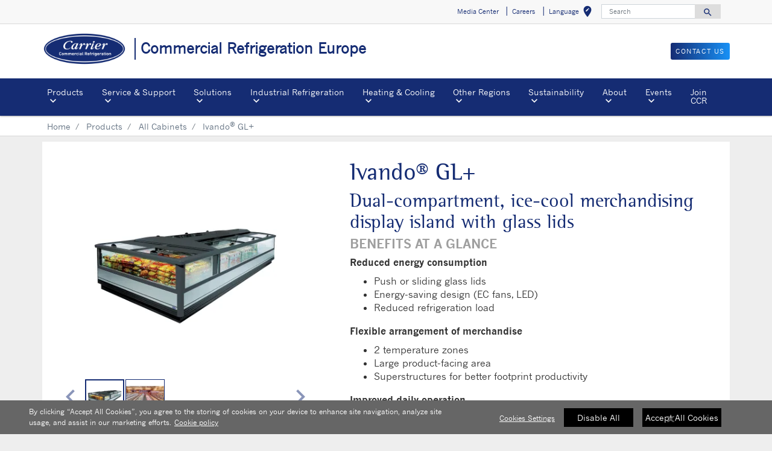

--- FILE ---
content_type: text/html; charset=utf-8
request_url: https://www.carrier.com/commercial-refrigeration/en/eu/products/cabinets/ivando-gl-/
body_size: 9775
content:
<!DOCTYPE html>
<!--[if lt IE 7]><html class="no-js lt-ie9 lt-ie8 lt-ie7"><![endif]-->
<!--[if IE 7]><html class="no-js lt-ie9 lt-ie8"><![endif]-->
<!--[if IE 8]><html class="no-js lt-ie9"><![endif]-->
<!--[if gt IE 8]><!-->
<html class="no-js" lang="en">
<!--<![endif]-->
<head>
    <meta charset="UTF-8">
    <meta http-equiv="X-UA-Compatible" content="IE=edge">
    <meta name="viewport" content="width=device-width, initial-scale=1, shrink-to-fit=no">
    <link rel="shortcut icon" href="/commercial-refrigeration/en/eu/system/v2507160602/favicon.ico" />
    <link href="https://www.googletagmanager.com" rel="preconnect">
    <link href="https://images.carriercms.com" rel="preconnect">
    <link href="//s7.addthis.com" rel="preconnect">
    <link rel="preload" href="/commercial-refrigeration/en/eu/system/v2507160602/assets/fonts/MaterialIcons-Regular.woff2" as="font" type="font/woff2" crossorigin>
        <link rel="preload" href="   " as="image">
            <link rel="preload" href="   " as="image">
    


<meta name="title" content="Ivando GL+" />
<title>Ivando GL+</title>
<meta property="og:title" content="Ivando GL+" />
<meta name="twitter:title" content="Ivando GL+" />
<meta name="keywords" content="" />
<meta name="description" content="Ivando GL+" />
<meta property="og:description" content="Ivando GL+" />
<meta name="twitter:description" content="Ivando GL+" />




                <meta name="googlebots" content="index, follow, noodp" />
        <meta name="robots" content="index,follow" />
    <link rel="canonical" href="https://www.carrier.com/commercial-refrigeration/en/eu/products/cabinets/ivando-gl-/" />
    <meta property="og:type" content="website" />
    <meta property="og:locale" content="en_EU" />
    <meta property="og:site_name" content="Carrier" />
        <meta property="og:image" content="https://images.carriercms.com/image/upload/h_200/v1576864343/common/logos/carrier-logo.png" />
    <meta property="og:url" content="https://www.carrier.com/commercial-refrigeration/en/eu/products/cabinets/ivando-gl-/" />
    <meta name="twitter:card" content="summary" />
    <meta name="twitter:site" content="Carrier" />
    <meta name="twitter:creator" content="Carrier" />
    <meta name="twitter:image" content="https://images.carriercms.com/image/upload/h_400/v1576864343/common/logos/carrier-logo.png" />

    
    <link rel="stylesheet" href="/commercial-refrigeration/en/eu/system/v2507160602/assets/css/app.min.css">
    <link rel="stylesheet" href="/commercial-refrigeration/en/eu/system/v2507160602/assets/css/global.min.css" />
    <link rel="stylesheet" href="/commercial-refrigeration/en/eu/system/v2507160602/assets/css/style.min.css" />

<script type="text/javascript" src="https://cdn.cookielaw.org/consent/01923370-b277-7d69-a8d3-ff320a81d9c2/OtAutoBlock.js" ></script> <script src="https://cdn.cookielaw.org/scripttemplates/otSDKStub.js" data-document-language="true" type="text/javascript" charset="UTF-8" data-domain-script="01923370-b277-7d69-a8d3-ff320a81d9c2" ></script> <script type="text/javascript"> function OptanonWrapper() { if($("#hdn_cookiepolicylink").length) {var cookiePolicyLink = $("#hdn_cookiepolicylink").val();$("#onetrust-consent-sdk #onetrust-banner-sdk #onetrust-policy-text a:first-child").attr("href", cookiePolicyLink);$("#onetrust-pc-sdk #ot-pc-content #ot-pc-desc .privacy-notice-link").attr("href", cookiePolicyLink);} } </script><link rel="stylesheet" href="/commercial-refrigeration/en/eu/system/v2507160602/assets/css/fonts.min.css">    </head>
<body>
    <a class="skip-main bg-primary text-white" href="#main-content">Skip to main content</a>
    <input type='hidden' id='hdn_gaAccount' value="UA-26423662-17,G-W4KB6M4NGD" />
    <input type='hidden' id='hdn_gtmcontainerid' value="GTM-N2TKTQHL" />
    <input type='hidden' id='hdn_ooyala_playerID' value="a15b2c6987d84209a6de2702ccb2c3ed" />

        <input type="hidden" id="hdnLocationTitleUrl" value="/commercial-refrigeration/en/eu/Location/GetLocationTitle" />
        <input type="hidden" name="locationSelectorUrl" id="locationSelectorUrl" value="/commercial-refrigeration/en/eu/Json/GetFromCategory/" />
            <input type='hidden' id='hdn_cookiepolicylink' value="/commercial-refrigeration/en/eu/legal/cookie-policy/" />

    

<header>
    <div class="container-fluid fixed-top px-0 ct-header-basic">
        
 <!-- Call to Action on Tablet & Mobile -->
<div class="ct-header-basic-cta">
    <div class="row d-block d-md-none bg-light">
        <div class="col">
                            <a class="btn btn-primary btn-sm btn-block" role="button" href="/commercial-refrigeration/en/eu/contact-us/">
                    Contact us
                </a>
        </div>
    </div>
</div>    

    <div class="ct-header-basic-secondary">
    <div class="container ">
        <div class="d-none d-md-block">
            <nav class="navbar navbar-expand-md navbar-light bg-light" id="navHeader">
                <div id="navbarNavDropdown2" class="navbar-collapse collapse">


<ul class="navbar-nav ml-auto">
            <li class="nav-item">
                <a class="btn" href="/commercial-refrigeration/en/eu/news/" target="_self" role="button">
                    Media Center
                </a>
            </li>
            <li class="nav-item">
                <a class="btn" href="https://careers-ccr.icims.com/" target="_blank" role="button">
                    Careers
                </a>
            </li>
            <li class="nav-item">
            <button id="btnLocationTitle" class="btn btn-link" role="button" data-toggle="modal" data-target="#selectRegion">
                <i class="material-icons align-middle">edit_location<span class="sr-only">Select your location</span></i>
            </button>
        </li>

</ul>




<form id="searchForm" class="navbar-form navbar-right" method="get">
    <input type="hidden" id="formURL" value="/commercial-refrigeration/en/eu/search.html" />
    <div class="input-group">
        <input name="q" id="q" type="text" class="form-control" placeholder="Search" aria-label="Search" autocomplete="new search text">
        <label for="q" class="sr-only">Search</label>
        <div class="input-group-append">
            <button id="btnSearch" class="btn" type="button">
                <i class="material-icons align-bottom">search<span class="sr-only">Search for information</span></i>
            </button>
        </div>
    </div>
        <input type="hidden" id="product-suggestions-url" value="/commercial-refrigeration/en/eu/SearchSuggestions/Products" />
        <div class="search-autofill d-none">
            <div>
                <div class="search-autofill-header">Suggested Searches:</div>
                <div id="search-suggestions" class="suggestion-products"></div>
            </div>
        </div>
</form>

                </div>
            </nav>
        </div>
    </div>
</div>


<div class="container ct-header-basic-brand-bar">
    <nav class="navbar navbar-expand-md navbar-light bg-light">
        <!-- Branding on Desktop, Tablet & Mobile -->
        <a href="/commercial-refrigeration/en/eu/" class="ct-brand-logo-link">


        <img class="cld-responsive ct-brand-logo" data-src="https://images.carriercms.com/image/upload/h_150,q_100,f_auto/v1727813586/carrier/commercial-refrigeration/logos/CCR-Logo.png" alt="CCR-Logo" loading="lazy" />






            <div class="d-none d-sm-inline-block">Commercial Refrigeration Europe</div>
        </a>
        
        <!-- Hamburger on Tablet & Mobile -->
        <div class="ml-auto">
            <div class="btn-group">
                <button class="btn navbar-toggler" type="button" data-toggle="collapse"
                        data-target="#navbarNavDropdown3" aria-controls="navbarNavDropdown3"
                        aria-expanded="false" aria-label="Toggle navigation">
                    <i class="material-icons open-search">search<span class="sr-only">Search for information</span></i>
                    <i class="material-icons close-search d-none">close<span class="sr-only">Close Search for information</span></i>
                </button>
                <button class="btn navbar-toggler hamburgerMenu" type="button" data-toggle="collapse"
                        data-target="#navbarNavDropdown1" aria-controls="navbarNavDropdown1"
                        aria-expanded="false" aria-label="Toggle navigation">
                    <i class="material-icons open-menu">
                        menu<span class="sr-only">Menu.</span>
                    </i><small class="font-weight-light"><br>Menu</small>
                    <i class="material-icons close-menu d-none">
                        close<span class="sr-only">close</span>
                    </i>

                </button>
            </div>
        </div>

        <!-- Call to Action on Desktop -->
        <div class="ml-auto d-none d-md-block">
                            <a class="btn btn-primary btn-sm float-right" role="button" href="/commercial-refrigeration/en/eu/contact-us/" target="_self">
                    Contact us
                </a>
        </div>
    </nav>
</div>


<div class="container-fluid ct-header-basic-primary">
    <div class="container">
        <nav class="navbar navbar-expand-md navbar-light bg-light"  id="siteMainMenu">

            <div id="navbarNavDropdown1" class="collapse navbar-collapse">
                <ul class="navbar-nav mr-auto" >
                            <li class="dropdown nav-item position-relative">
                                <a class="nav-link dropdown-toggle" href="#" id="navbarDropdown1" role="button" data-toggle="dropdown" aria-haspopup="true" aria-expanded="false">Products<span class="sr-only"></span></a>

                                <div class="dropdown-menu row" aria-labelledby="navbarDropdown1">
                                        <div class="col-md-3 display-md-table-cell">

    <ul class="ct-menusub-basic-header mr-auto submenu-title">
            <li class="nav-item link-text-strong">
                    <a href="/commercial-refrigeration/en/eu/products/" target="_self" class="nav-link">
                        Products
                    </a>
            </li>

    </ul>


    <ul class="ct-menusub-basic-header mr-auto submenu-title">
            <li class="nav-item link-text-strong">
                    <a href="/commercial-refrigeration/en/eu/products/cabinets/remote-cabinets/" target="_self" class="nav-link">
                        Modular Line
                    </a>
            </li>

                <li class="nav-item link-text-indent">
                    <a href="/commercial-refrigeration/en/eu/products/cabinets/?selectedfacets=Remote|Refrigeration%20Technology,Multidecks|Cabinet%20Type" target="_self" class="nav-link">
                        Multidecks
                    </a>
                </li>
                <li class="nav-item link-text-indent">
                    <a href="/commercial-refrigeration/en/eu/products/cabinets/?selectedfacets=Remote|Refrigeration%20Technology,Semi-verticals|Cabinet%20Type" target="_self" class="nav-link">
                        Semi-verticals
                    </a>
                </li>
                <li class="nav-item link-text-indent">
                    <a href="/commercial-refrigeration/en/eu/products/cabinets/?selectedfacets=Remote|Refrigeration%20Technology,Ultrafreshness|Cabinet%20Type" target="_self" class="nav-link">
                        Ultrafreshness
                    </a>
                </li>
                <li class="nav-item link-text-indent">
                    <a href="/commercial-refrigeration/en/eu/products/cabinets/?selectedfacets=Remote|Refrigeration%20Technology,Vertical%20freezers|Cabinet%20Type" target="_self" class="nav-link">
                        Vertical freezers
                    </a>
                </li>
                <li class="nav-item link-text-indent">
                    <a href="/commercial-refrigeration/en/eu/products/cabinets/?selectedfacets=Remote|Refrigeration%20Technology,Islands|Cabinet%20Type" target="_self" class="nav-link">
                        Islands
                    </a>
                </li>
    </ul>

                                                                                    </div>
                                        <div class="col-md-3 display-md-table-cell">

    <ul class="ct-menusub-basic-header mr-auto submenu-title">
            <li class="nav-item link-text-strong">
                    <a href="/commercial-refrigeration/en/eu/products/cabinets/plugin-cabinets/" target="_self" class="nav-link">
                        Compact Line
                    </a>
            </li>

                <li class="nav-item link-text-indent">
                    <a href="/commercial-refrigeration/en/eu/products/cabinets/?selectedfacets=Plug-in|Refrigeration%20Technology,Counters%20self-service|Cabinet%20Type" target="_self" class="nav-link">
                        Counters self-service
                    </a>
                </li>
                <li class="nav-item link-text-indent">
                    <a href="/commercial-refrigeration/en/eu/products/cabinets/?selectedfacets=Plug-in|Refrigeration%20Technology,Multidecks|Cabinet%20Type" target="_self" class="nav-link">
                        Multidecks
                    </a>
                </li>
                <li class="nav-item link-text-indent">
                    <a href="/commercial-refrigeration/en/eu/products/cabinets/?selectedfacets=Plug-in|Refrigeration%20Technology,Semi-verticals|Cabinet%20Type" target="_self" class="nav-link">
                        Semi-verticals
                    </a>
                </li>
                <li class="nav-item link-text-indent">
                    <a href="/commercial-refrigeration/en/eu/products/cabinets/?selectedfacets=Plug-in|Refrigeration%20Technology,Islands|Cabinet%20Type" target="_self" class="nav-link">
                        Islands
                    </a>
                </li>
                <li class="nav-item link-text-indent">
                    <a href="/commercial-refrigeration/en/eu/products/cabinets/?selectedfacets=Plug-in|Refrigeration%20Technology,Vertical%20freezers|Cabinet%20Type" target="_self" class="nav-link">
                        Vertical freezers
                    </a>
                </li>
    </ul>

                                                                                    </div>
                                        <div class="col-md-3 display-md-table-cell">

    <ul class="ct-menusub-basic-header mr-auto submenu-title">
            <li class="nav-item link-text-strong">
                    <a href="/commercial-refrigeration/en/eu/products/cabinets/counters/" target="_self" class="nav-link">
                        Counter Line
                    </a>
            </li>

                <li class="nav-item link-text-indent">
                    <a href="/commercial-refrigeration/en/eu/products/cabinets/?selectedfacets=Counters|Refrigeration%20Technology,Counters%20convertible|Cabinet%20Type" target="_self" class="nav-link">
                        Counters convertible
                    </a>
                </li>
                <li class="nav-item link-text-indent">
                    <a href="/commercial-refrigeration/en/eu/products/cabinets/?selectedfacets=Counters|Refrigeration%20Technology,Counters%20self-service|Cabinet%20Type" target="_self" class="nav-link">
                        Counters self-service
                    </a>
                </li>
                <li class="nav-item link-text-indent">
                    <a href="/commercial-refrigeration/en/eu/products/cabinets/?selectedfacets=Counters|Refrigeration%20Technology,Counters%20serve-over|Cabinet%20Type" target="_self" class="nav-link">
                        Counters serve-over
                    </a>
                </li>
    </ul>


    <ul class="ct-menusub-basic-header mr-auto submenu-title">
            <li class="nav-item link-text-strong">
                    <a href="/commercial-refrigeration/en/eu/products/cabinets/" target="_self" class="nav-link">
                        Find Your Cabinets
                    </a>
            </li>

    </ul>

                                                                                    </div>
                                        <div class="col-md-3 display-md-table-cell">

    <ul class="ct-menusub-basic-header mr-auto submenu-title">
            <li class="nav-item link-text-strong">
                    <a href="/commercial-refrigeration/en/eu/products/systems/refrigeration-systems/" target="_self" class="nav-link">
                        Systems &amp; Controls
                    </a>
            </li>

                <li class="nav-item link-text-indent">
                    <a href="/commercial-refrigeration/en/eu/products/systems/?selectedfacets=Dry/Fluid%20coolers|Unit%20Type,Gas%20coolers|Unit%20Type,Air%20coolers/Evaporators|Unit%20Type" target="_self" class="nav-link">
                        Heat Exchangers/Evaporators
                    </a>
                </li>
                <li class="nav-item link-text-indent">
                    <a href="/commercial-refrigeration/en/eu/products/systems/?selectedfacets=Compressor%20racks|Unit%20Type" target="_self" class="nav-link">
                        Compressor Racks
                    </a>
                </li>
                <li class="nav-item link-text-indent">
                    <a href="/commercial-refrigeration/en/eu/products/systems/?selectedfacets=Condensing%20units|Unit%20Type" target="_self" class="nav-link">
                        Condensing Units
                    </a>
                </li>
                <li class="nav-item link-text-indent">
                    <a href="/commercial-refrigeration/en/eu/products/systems/?selectedfacets=Heat%20pumps/Chillers|Unit%20Type" target="_self" class="nav-link">
                        Heat Pumps/Chillers
                    </a>
                </li>
    </ul>


    <ul class="ct-menusub-basic-header mr-auto submenu-title">
            <li class="nav-item link-text-strong">
                    <a href="/commercial-refrigeration/en/eu/products/systems/" target="_self" class="nav-link">
                        Find Your Systems &amp; Controls
                    </a>
            </li>

    </ul>

                                                                                    </div>
                                        <div class="col-md-3 display-md-table-cell">

    <ul class="ct-menusub-basic-header mr-auto submenu-title">
            <li class="nav-item link-text-strong">
                    <a href="/commercial-refrigeration/en/eu/products/brochures/" target="_blank" class="nav-link">
                        Product brochures
                    </a>
            </li>

    </ul>

                                                                                    </div>

                                </div>
                            </li>
                            <li class="dropdown nav-item position-relative">
                                <a class="nav-link dropdown-toggle" href="#" id="navbarDropdown2" role="button" data-toggle="dropdown" aria-haspopup="true" aria-expanded="false">Service &amp; Support<span class="sr-only"></span></a>

                                <div class="dropdown-menu row" aria-labelledby="navbarDropdown2">
                                        <div class="col-md-3 display-md-table-cell">

    <ul class="ct-menusub-basic-header mr-auto submenu-title">
            <li class="nav-item link-text-strong">
                    <a href="/commercial-refrigeration/en/eu/service/" target="_self" class="nav-link">
                        Service &amp; Support
                    </a>
            </li>

                <li class="nav-item link-text-indent">
                    <a href="/commercial-refrigeration/en/eu/service/performance/" target="_self" class="nav-link">
                        Performance
                    </a>
                </li>
                <li class="nav-item link-text-indent">
                    <a href="/commercial-refrigeration/en/eu/service/#tab-0" target="_self" class="nav-link">
                        Our services
                    </a>
                </li>
                <li class="nav-item link-text-indent">
                    <a href="/commercial-refrigeration/en/eu/service/#tab-1" target="_self" class="nav-link">
                        Spare Parts
                    </a>
                </li>
                <li class="nav-item link-text-indent">
                    <a href="/commercial-refrigeration/en/eu/service/modernization/" target="_self" class="nav-link">
                        Modernization
                    </a>
                </li>
    </ul>

                                                                                    </div>

                                </div>
                            </li>
                            <li class="dropdown nav-item position-relative">
                                <a class="nav-link dropdown-toggle" href="#" id="navbarDropdown3" role="button" data-toggle="dropdown" aria-haspopup="true" aria-expanded="false">Solutions<span class="sr-only"></span></a>

                                <div class="dropdown-menu row" aria-labelledby="navbarDropdown3">
                                        <div class="col-md-3 display-md-table-cell">

    <ul class="ct-menusub-basic-header mr-auto submenu-title">
            <li class="nav-item link-text-strong">
                    <a href="/commercial-refrigeration/en/eu/solutions/" target="_self" class="nav-link">
                        Solutions
                    </a>
            </li>

                <li class="nav-item link-text-indent">
                    <a href="/commercial-refrigeration/en/eu/solutions/#tab-0" target="_self" class="nav-link">
                        Cash & Carry
                    </a>
                </li>
                <li class="nav-item link-text-indent">
                    <a href="/commercial-refrigeration/en/eu/solutions/#tab-1" target="_self" class="nav-link">
                        Supermarkets, Hypermarkets
                    </a>
                </li>
                <li class="nav-item link-text-indent">
                    <a href="/commercial-refrigeration/en/eu/solutions/#tab-2" target="_self" class="nav-link">
                        Discount Stores
                    </a>
                </li>
                <li class="nav-item link-text-indent">
                    <a href="/commercial-refrigeration/en/eu/solutions/#tab-3" target="_self" class="nav-link">
                        Convenience, Small Stores
                    </a>
                </li>
                <li class="nav-item link-text-indent">
                    <a href="/commercial-refrigeration/en/eu/solutions/#tab-4" target="_self" class="nav-link">
                        Distribution Centers
                    </a>
                </li>
    </ul>


    <ul class="ct-menusub-basic-header mr-auto submenu-title">
            <li class="nav-item link-text-strong">
                    <a href="/commercial-refrigeration/en/eu/solutions/refrigeration-as-a-service/" target="_self" class="nav-link">
                        Refrigeration-as-a-Service (RaaS)
                    </a>
            </li>

    </ul>

                                                                                    </div>

                                </div>
                            </li>
                            <li class="dropdown nav-item position-relative">
                                <a class="nav-link dropdown-toggle" href="#" id="navbarDropdown4" role="button" data-toggle="dropdown" aria-haspopup="true" aria-expanded="false">Industrial Refrigeration<span class="sr-only"></span></a>

                                <div class="dropdown-menu row" aria-labelledby="navbarDropdown4">
                                        <div class="col-md-3 display-md-table-cell">

    <ul class="ct-menusub-basic-header mr-auto submenu-title">
            <li class="nav-item link-text-strong">
                    <a href="/commercial-refrigeration/en/eu/industrial-refrigeration/" target="_self" class="nav-link">
                        Industrial Refrigeration
                    </a>
            </li>

                <li class="nav-item link-text-indent">
                    <a href="/commercial-refrigeration/en/eu/industrial-refrigeration/cold-storage/" target="_self" class="nav-link">
                        Cold Storage
                    </a>
                </li>
                <li class="nav-item link-text-indent">
                    <a href="/commercial-refrigeration/en/eu/industrial-refrigeration/data-centres/" target="_self" class="nav-link">
                        Data Centres
                    </a>
                </li>
                <li class="nav-item link-text-indent">
                    <a href="/commercial-refrigeration/en/eu/industrial-refrigeration/district-heating/" target="_self" class="nav-link">
                        District Heating
                    </a>
                </li>
                <li class="nav-item link-text-indent">
                    <a href="/commercial-refrigeration/en/eu/industrial-refrigeration/food-processing/" target="_self" class="nav-link">
                        Food Processing
                    </a>
                </li>
                <li class="nav-item link-text-indent">
                    <a href="/commercial-refrigeration/en/eu/industrial-refrigeration/freezing-chilling/" target="_self" class="nav-link">
                        Freezing and Chilling
                    </a>
                </li>
                <li class="nav-item link-text-indent">
                    <a href="/commercial-refrigeration/en/eu/industrial-refrigeration/hospitals/" target="_self" class="nav-link">
                        Hospitals
                    </a>
                </li>
                <li class="nav-item link-text-indent">
                    <a href="/commercial-refrigeration/en/eu/industrial-refrigeration/leisure-facilities/" target="_self" class="nav-link">
                        Leisure Facilities
                    </a>
                </li>
                <li class="nav-item link-text-indent">
                    <a href="/commercial-refrigeration/en/eu/industrial-refrigeration/pharma-process/" target="_self" class="nav-link">
                        Pharmaceutical and Process
                    </a>
                </li>
    </ul>

                                                                                    </div>

                                </div>
                            </li>
                            <li class="dropdown nav-item position-relative">
                                <a class="nav-link dropdown-toggle" href="#" id="navbarDropdown5" role="button" data-toggle="dropdown" aria-haspopup="true" aria-expanded="false">Heating &amp; Cooling<span class="sr-only"></span></a>

                                <div class="dropdown-menu row" aria-labelledby="navbarDropdown5">
                                        <div class="col-md-3 display-md-table-cell">

    <ul class="ct-menusub-basic-header mr-auto submenu-title">
            <li class="nav-item link-text-strong">
                    <a href="/commercial-refrigeration/en/eu/heating-cooling/" target="_self" class="nav-link">
                        Heating &amp; Cooling
                    </a>
            </li>

                <li class="nav-item link-text-indent">
                    <a href="/commercial-refrigeration/en/eu/heating-cooling/co2-heating-systems/" target="_self" class="nav-link">
                        CO2 Heating Systems
                    </a>
                </li>
                <li class="nav-item link-text-indent">
                    <a href="/commercial-refrigeration/en/eu/heating-cooling/co2-cooling-systems/" target="_self" class="nav-link">
                        CO2 Cooling Systems
                    </a>
                </li>
                <li class="nav-item link-text-indent">
                    <a href="/commercial-refrigeration/en/eu/heating-cooling/combined-systems/" target="_self" class="nav-link">
                        Combined CO2 Systems
                    </a>
                </li>
    </ul>

                                                                                    </div>

                                </div>
                            </li>
                            <li class="dropdown nav-item position-relative">
                                <a class="nav-link dropdown-toggle" href="#" id="navbarDropdown6" role="button" data-toggle="dropdown" aria-haspopup="true" aria-expanded="false">Other Regions<span class="sr-only"></span></a>

                                <div class="dropdown-menu row" aria-labelledby="navbarDropdown6">
                                        <div class="col-md-3 display-md-table-cell">

    <ul class="ct-menusub-basic-header mr-auto submenu-title">
            <li class="nav-item link-text-strong">
Other Regions            </li>

                <li class="nav-item link-text-indent">
                    <a href="/commercial-refrigeration/en/eu/north-america/" target="_self" class="nav-link">
                        North America
                    </a>
                </li>
                <li class="nav-item link-text-indent">
                    <a href="http://en.haiercarrier.com/" target="_blank" class="nav-link">
                        Asia
                    </a>
                </li>
    </ul>

                                                                                    </div>

                                </div>
                            </li>
                            <li class="dropdown nav-item position-relative">
                                <a class="nav-link dropdown-toggle" href="#" id="navbarDropdown7" role="button" data-toggle="dropdown" aria-haspopup="true" aria-expanded="false">Sustainability<span class="sr-only"></span></a>

                                <div class="dropdown-menu row" aria-labelledby="navbarDropdown7">
                                        <div class="col-md-3 display-md-table-cell">

    <ul class="ct-menusub-basic-header mr-auto submenu-title">
            <li class="nav-item link-text-strong">
                    <a href="/commercial-refrigeration/en/eu/sustainability/" target="_self" class="nav-link">
                        Sustainability
                    </a>
            </li>

                <li class="nav-item link-text-indent">
                    <a href="/commercial-refrigeration/en/eu/sustainability/#tab-0" target="_self" class="nav-link">
                        CO2OLtec® Evo
                    </a>
                </li>
                <li class="nav-item link-text-indent">
                    <a href="/commercial-refrigeration/en/eu/sustainability/#tab-1" target="_self" class="nav-link">
                        Heat recovery
                    </a>
                </li>
                <li class="nav-item link-text-indent">
                    <a href="/commercial-refrigeration/en/eu/sustainability/#tab-2" target="_self" class="nav-link">
                        Green Footprint
                    </a>
                </li>
                <li class="nav-item link-text-indent">
                    <a href="/commercial-refrigeration/en/eu/sustainability/#tab-3" target="_self" class="nav-link">
                        EU Regulations
                    </a>
                </li>
    </ul>

                                                                                    </div>

                                </div>
                            </li>
                            <li class="dropdown nav-item position-relative">
                                <a class="nav-link dropdown-toggle" href="#" id="navbarDropdown8" role="button" data-toggle="dropdown" aria-haspopup="true" aria-expanded="false">About<span class="sr-only"></span></a>

                                <div class="dropdown-menu row" aria-labelledby="navbarDropdown8">
                                        <div class="col-md-3 display-md-table-cell">

    <ul class="ct-menusub-basic-header mr-auto submenu-title">
            <li class="nav-item link-text-strong">
                    <a href="/commercial-refrigeration/en/eu/about-us/" target="_self" class="nav-link">
                        About
                    </a>
            </li>

                <li class="nav-item link-text-indent">
                    <a href="/commercial-refrigeration/en/eu/about-us/core-values/" target="_self" class="nav-link">
                        Core Values
                    </a>
                </li>
                <li class="nav-item link-text-indent">
                    <a href="/commercial-refrigeration/en/eu/about-us/quality/" target="_self" class="nav-link">
                        Quality
                    </a>
                </li>
    </ul>

                                                                                    </div>

                                </div>
                            </li>
                            <li class="dropdown nav-item position-relative">
                                <a class="nav-link dropdown-toggle" href="#" id="navbarDropdown9" role="button" data-toggle="dropdown" aria-haspopup="true" aria-expanded="false">Events<span class="sr-only"></span></a>

                                <div class="dropdown-menu row" aria-labelledby="navbarDropdown9">
                                        <div class="col-md-3 display-md-table-cell">

    <ul class="ct-menusub-basic-header mr-auto submenu-title">
            <li class="nav-item link-text-strong">
                    <a href="/commercial-refrigeration/en/eu/events/" target="_self" class="nav-link">
                        Tradeshows &amp; Events
                    </a>
            </li>

    </ul>

                                                                                    </div>

                                </div>
                            </li>
                            <li class="nav-item">
                                <a class="nav-link" target="_self" href="/commercial-refrigeration/en/eu/service/Technicians/" id="navbarDropdown10">Join CCR
                                </a>
                            </li>
                </ul>
            </div>
        
            <div id="navbarNavDropdown3" class="navbar-collapse collapse">
                <div class="row d-block d-md-none">
                    <div class="col">
                        <form name="searchFormMobile" id="searchFormMobile" method="get">
                            <div class="input-group">
                                <input type="text" class="form-control" id="searchBoxMobile">
                                <label for="searchBoxMobile" class="sr-only"></label>
                                <div class="input-group-append">
                                    <button class="btn" type="button" id="btnSearchResults">
                                        <i class="material-icons align-bottom">search<span class="sr-only">Search</span></></i>
                                    </button>
                                </div>
                            </div>
                        </form>
                    </div>
                </div>
            </div>
        </nav>
    </div>
</div>


    </div>
</header>








<main class="header-static-margin">
    <section id="main-content" class="pt-one-col">
    <div class="container-fluid ct-breadcrumb-a">
        <div class="container">


        <nav class="ct_breadcrumb-a d-none d-md-block" aria-label="breadcrumb">
            <ol class="breadcrumb" itemscope itemtype="http://schema.org/BreadcrumbList">

                    <li class="breadcrumb-item" itemprop="itemListElement" itemscope itemtype="http://schema.org/ListItem">

                        <span id="breadcrumb(1)" itemprop="name">
                            <a itemprop="item" href="/commercial-refrigeration/en/eu/">
                                Home
                            </a>

                            <span content="Home" itemprop="name" aria-hidden="true"></span>
                        </span>
                        <meta itemprop="position" content="1" />
                    </li>
                                            <li class="breadcrumb-item" itemprop="itemListElement" itemscope itemtype="http://schema.org/ListItem">

                                <span itemprop="name" id="breadcrumb(2)">
                                    <a itemprop="item" href="/commercial-refrigeration/en/eu/products/">
                                        Products
                                    </a>
                                    <span content="Products" itemprop="name" aria-hidden="true"></span>
                                </span>
                                <meta itemprop="position" content="2" />
                            </li>
                            <li class="breadcrumb-item" itemprop="itemListElement" itemscope itemtype="http://schema.org/ListItem">

                                <span itemprop="name" id="breadcrumb(3)">
                                    <a itemprop="item" href="/commercial-refrigeration/en/eu/products/cabinets/">
                                        All Cabinets
                                    </a>
                                    <span content="All Cabinets" itemprop="name" aria-hidden="true"></span>
                                </span>
                                <meta itemprop="position" content="3" />
                            </li>
                            <li class="breadcrumb-item" itemprop="itemListElement" itemscope itemtype="http://schema.org/ListItem">
                                <span itemprop="name" id="breadcrumb(4)">Ivando<sup xmlns="http://www.w3.org/1999/xhtml">®</sup> GL+</span>
                                <meta itemprop="position" content="4" />
                            </li>
            </ol>

        </nav>
            <nav class="ct_breadcrumb-b d-block d-md-none" aria-label="breadcrumb">
                <ol class="breadcrumb">
                            <li class="breadcrumb-item active">
                                <i class="material-icons align-bottom">keyboard_arrow_left<span class="sr-only">Arrow back</span></i>
                                <a href="/commercial-refrigeration/en/eu/products/cabinets/">
                                    <span>All Cabinets</span>
                                </a>
                            </li>


                </ol>
            </nav>



        </div>
    </div>
        




<input type="hidden" id="elevatezoomUrl" value="/commercial-refrigeration/en/eu/system/v2507160602/assets/scripts/product-elevatezoom.min.js" />
<hr />

<div class="container ct-product-details py-2" itemscope itemtype="http://schema.org/Product">


    <meta itemprop="name" />
    <meta itemprop="description" />
    <meta itemprop="model" content="Ivando&#174; GL+" />
    <meta itemprop="productID" content="Ivando&#174; GL+" />
    <div itemprop="brand" itemtype="https://schema.org/Brand" itemscope>
        <meta itemprop="name" content="Carrier"/>
    </div>
    <meta itemprop="manufacturer" content="Carrier Corporation" />
    <meta itemprop="url" content="https://www.carrier.com/commercial-refrigeration/en/eu/products/cabinets/ivando-gl-/ ">

            <meta itemprop="image" content="https://images.carriercms.com/image/upload/v1558547840/carrier/commercial-refrigeration/products/cabinets/refrigerated-case-ivando-gl-A.jpg " />
            <meta itemprop="image" content="https://images.carriercms.com/image/upload/v1558547840/carrier/commercial-refrigeration/products/cabinets/refrigerated-case-ivando-gl-B.jpg " />
        <div class="row">
        <div class="col-md-5 col-sm-12" >
            <span class="d-none" id='hdn_Span_hdnPDPSelectedIndex'></span>
            <div class="zoom-wrapper text-center w-100 px-2">
                <ul id="gallery-wrapper" class="cS-hidden gallery list-unstyled">

                                <li data-thumb="https://images.carriercms.com/image/upload/w_130,q_auto,f_auto/v1558547840/carrier/commercial-refrigeration/products/cabinets/refrigerated-case-ivando-gl-A.jpg">
                                    <img class="img-zoom img-fluid cld-responsive" data-src="https://images.carriercms.com/image/upload/h_350,q_auto,f_auto/v1558547840/carrier/commercial-refrigeration/products/cabinets/refrigerated-case-ivando-gl-A.jpg"
                                         data-zoom-image="https://images.carriercms.com/image/upload/w_1280,q_auto,f_auto/v1558547840/carrier/commercial-refrigeration/products/cabinets/refrigerated-case-ivando-gl-A.jpg"
                                         alt="refrigerated-case-ivando-gl-A" />
                                </li>
                                <li data-thumb="https://images.carriercms.com/image/upload/w_130,q_auto,f_auto/v1558547840/carrier/commercial-refrigeration/products/cabinets/refrigerated-case-ivando-gl-B.jpg">
                                    <img class="img-zoom img-fluid cld-responsive" data-src="https://images.carriercms.com/image/upload/h_350,q_auto,f_auto/v1558547840/carrier/commercial-refrigeration/products/cabinets/refrigerated-case-ivando-gl-B.jpg"
                                         data-zoom-image="https://images.carriercms.com/image/upload/w_1280,q_auto,f_auto/v1558547840/carrier/commercial-refrigeration/products/cabinets/refrigerated-case-ivando-gl-B.jpg"
                                         alt="refrigerated-case-ivando-gl-B" />
                                </li>
                                    </ul>
            </div>



            <div class="modal fade" id="zoomProductInfo" tabindex="-1" role="dialog" aria-labelledby="zoomProductInfo">
                <div class="modal-dialog modal-lg modal-md modal-sm">
                    <div class="modal-content">
                        <div class="modal-header">
                            <div class="modal-description-wrapper">
                                <p class="modal-title" id="productModalLabel">
                                    <small class="pl-2">Ivando® GL+</small>

                                </p>
                            </div>
                            <button type="button" class="close image-close" data-dismiss="modal" aria-label="Close">
                                <span aria-hidden="true">×</span>
                            </button>
                        </div>
                        <div class="modal-body">
                            <div class="row">
                                <div class="col-md-9 col-sm-12">
                                    <div id="big-image" class="text-center">
                                                    <img src="https://images.carriercms.com/image/upload/w_444,q_auto,f_auto/v1558547840/carrier/commercial-refrigeration/products/cabinets/refrigerated-case-ivando-gl-A.jpg" loading="lazy" class="img-responsive img-fluid cld-responsive" alt="refrigerated-case-ivando-gl-B" itemprop="image">
                                                    <img src="https://images.carriercms.com/image/upload/w_444,q_auto,f_auto/v1558547840/carrier/commercial-refrigeration/products/cabinets/refrigerated-case-ivando-gl-B.jpg" loading="lazy" class="img-responsive img-fluid cld-responsive" alt="refrigerated-case-ivando-gl-B" itemprop="image">
                                    </div>
                                </div>
                                <div class="col-md-3 col-sm-12 modal-outer-wrap">
                                    <div class="small-images">

                                                    <img src="https://images.carriercms.com/image/upload/w_80,q_auto,f_auto/v1558547840/carrier/commercial-refrigeration/products/cabinets/refrigerated-case-ivando-gl-A.jpg" loading="lazy" class="img-responsive img-thumbnail  img-fluid active" alt="refrigerated-case-ivando-gl-B">
                                                    <img src="https://images.carriercms.com/image/upload/w_80,q_auto,f_auto/v1558547840/carrier/commercial-refrigeration/products/cabinets/refrigerated-case-ivando-gl-B.jpg" loading="lazy" class="img-responsive img-thumbnail  img-fluid active" alt="refrigerated-case-ivando-gl-B">
                                    </div>
                                </div>
                            </div>
                        </div>
                        <div class="clear"></div>
                        <div class="modal-footer">
                            <button type="button" class="btn btn-secondary zoom-close" data-dismiss="modal">Close</button>
                        </div>
                    </div>
                </div>
            </div>



        </div>
        <div class="col-md-7">
            <!-- Product describtion section start -->
            <div class="card-body">
                <div class="card-text">
                    <!-- Product describtion section start -->
                    <section class="product-description" >
                        <div class="row">
                            <div class="col">
                                    <h1>Ivando® GL+</h1>
                            </div>
                            <div class="col-12">
<h2>Dual-compartment, ice-cool merchandising display island with glass lids</h2>
<h3 style="color: rgb(159, 159, 159);">BENEFITS AT A GLANCE</h3>
<p><strong>Reduced energy consumption</strong></p>
<ul>
<li>Push or sliding glass lids</li>
<li>Energy-saving design (EC fans, LED)</li>
<li>Reduced refrigeration load</li>
</ul>
<p><strong>Flexible arrangement of merchandise</strong></p>
<ul>
<li>2 temperature zones</li>
<li>Large product-facing area</li>
<li>Superstructures for better footprint productivity</li>
</ul>
<p><strong>Improved daily operation</strong></p>
<ul>
<li>D2D defrost system</li>
<li>Fewer defrost cycles, hence improved food protection
<br /></li>
</ul>
<section class="col-xs-12 category-features pad0 mt10">
<ul class="list-unstyled">
<li class="col-xs-4">
<div class="subcontent">
<h4>SYSTEM:</h4>
<p><span class="seer">Remote</span></p>
</div>
</li>
<li class="col-xs-4">
<div class="subcontent">
<h4><span class="hint tooltipText" data-toggle="tooltip" data-placement="top" title="" data-original-title="The temperature ranges are shown in general for the product family. Please refer to the technical manual to match the right temperature range to the different versions.">TEMP. RANGE:</span></h4>
<p><span class="seer">0/2°C, -18/-20°C,</span></p>
<p><span class="seer">-22/-24°C</span></p>
</div>
</li>
<li class="col-xs-4">
<div class="subcontent">
<h4>REFRIGERANT:</h4>
<p><span class="seer">R744 (CO<sub>2</sub>),</span></p>
<p><span class="seer">R134a, R404A</span></p>
</div>
</li>
<li>
<div>
<h4>ENERGY LABEL:</h4>
<div style="text-align: left;"><img class='cld-responsive img-fluid' loading='lazy' data-src='https://images.carriercms.com/image/upload/w_50,c_lfill,f_auto,q_auto/v1605890803/carrier/common/labels/Ecodesign-Energy-Label-E-left.jpg' title='Ecodesign-Energy-Label-E-left' alt='Ecodesign-Energy-Label-E-left' style='width: 50px; height: auto;'/>
</div>
</div>
</li>
</ul>
</section>
<em style="font-size: 8pt;">Some features may not be part of the standard equipment.</em>                            </div>
                        </div>
                    </section>
                    <!-- Product describtion section end -->
                    <!-- product certificate logo section start -->
                    <!-- product certificate logo section end -->
                </div>
            </div>

        </div>
    </div>


    <!-- Product speicification B - TAB Content Start -->

    <div class="row">
        <div class="col-12">
            <section class="ct-tabs-desktop">
                <!-- Desktop version start-->
                <div class="d-none d-md-block desktop-checkbox-select">
                        <ul class="nav nav-tabs" id="tabList" role="tablist">
                                            <li class="nav-item">
                                                <a class="nav-link active" id="tabList0" data-toggle="tab" href="#tab0" role="tab" aria-controls="tab0" aria-selected=aria-selected>Description</a>
                                            </li>
                                            <li class="nav-item">
                                                <a class="nav-link " id="tabList1" data-toggle="tab" href="#tab1" role="tab" aria-controls="tab1">Key Features</a>
                                            </li>
                                            <li class="nav-item">
                                                <a class="nav-link " id="tabList2" data-toggle="tab" href="#tab2" role="tab" aria-controls="tab2">Dimensions</a>
                                            </li>
                                        <li class="nav-item">
                                            <a class="nav-link " id="documentsList" data-toggle="tab" href="#documents" role="tab" aria-controls="documents">Documents</a>
                                        </li>


                        </ul>
                        <div class="tab-content py-3" id="tabContent">
                                        <div class="tab-pane fade show active" id="tab0" role="tabpanel" aria-labelledby="tabList0">
                                            <p><strong>Efficiently display different products at varying temperatures – all with one flexible island solution. </strong></p>
<p>Ivando GL+, with two separately refrigerated display compartments, permits joint presentation of normal and low-temperature products in one island. Large-sized glass panels provide an outstandingly clear view of the product variety even from a great distance, and the merchandise is shown at its very best.</p>
<p>Glass lids protect temperature-sensitive products against outside disturbances, reduce the effect of thermal and light radiation and cut down the refrigeration load. This means fewer defrost cycles, which also helps protect the merchandise.</p>
<p>Ideal dimensions and combination options from the island and wall-side program ensur a flexible and ideal fit for the given store layout.</p>
                                        </div>
                                        <div class="tab-pane fade " id="tab1" role="tabpanel" aria-labelledby="tabList1">
                                            <h3>Standard Features</h3>
<ul>
<li>Two separate display compartments </li>
<li>Ergonomic height</li>
<li>Extra-large glass panels for best visibility</li>
<li>Enhanced energy-saving design</li>
<li>Energy-efficient EC fans</li>
<li>Push or sliding glass lids</li>
<li>A wide range of interior and exterior colors</li>
</ul>
<h3>Accessories</h3>
<ul>
<li>Superstructures for better footprint productivity</li>
<li>LED handrail lighting</li>
<li>Variable internal fittings</li>
<li>CO<sub>2</sub> evaporator</li>
<li>D2D defrost system</li>
<li>Electronic expansion valves</li>
<li>UA 400 refrigeration controller</li>
</ul>
                                        </div>
                                        <div class="tab-pane fade " id="tab2" role="tabpanel" aria-labelledby="tabList2">
                                            <h3>Dimensions (mm)</h3>
<ul>
<li>1 front height (940)</li>
<li>3 lengths (1880, 2500, 3750)</li>
<li>1 depth (2230)</li>
<li>Push or sliding glass lids</li>
</ul>
                                        </div>
                                    <input type="hidden" id="GetAllDocumentsByModelUrl" value="/commercial-refrigeration/en/eu/Document/GetAllDocumentsByModel/" />
                                    <div class="tab-pane fade " id="documents" role="tabpanel" aria-labelledby="documentsList">

                                            <input type="hidden" id="dmsKey" value="Ivando GL" />
                                                                                <div id="documentsBody">

                                        </div>
                                    </div>
                        </div>
                </div>
                <!-- Desktop version end-->
                <!-- Small device version start-->
                <div class="d-block d-md-none mobile-checkbox-select">
                    <div class="ct-accordion-group" id="featureAccordionGroup">
                            <div class="card mb-1">
                                <div class="card-header bg-white" id="tab-heading-0">
                                        <button class="btn btn-link btn-block bg-white btn-accordion text-left pl-0 collapsed"
                                                type="button" data-toggle="collapse" data-target="#tab-collapse-0"
                                                aria-expanded="true" aria-controls="tab-collapse-0">
                                                <span>Description</span>

                                        </button>
                                </div>
                                <div id="tab-collapse-0" class="collapse" aria-labelledby="tab-heading-0"
                                     data-parent="#featureAccordionGroup">
                                    <div class="card-body">
<p><strong>Efficiently display different products at varying temperatures – all with one flexible island solution. </strong></p>
<p>Ivando GL+, with two separately refrigerated display compartments, permits joint presentation of normal and low-temperature products in one island. Large-sized glass panels provide an outstandingly clear view of the product variety even from a great distance, and the merchandise is shown at its very best.</p>
<p>Glass lids protect temperature-sensitive products against outside disturbances, reduce the effect of thermal and light radiation and cut down the refrigeration load. This means fewer defrost cycles, which also helps protect the merchandise.</p>
<p>Ideal dimensions and combination options from the island and wall-side program ensur a flexible and ideal fit for the given store layout.</p>                                                                            </div>
                                </div>
                            </div>
                            <div class="card mb-1">
                                <div class="card-header bg-white" id="tab-heading-1">
                                        <button class="btn btn-link btn-block bg-white btn-accordion text-left pl-0 collapsed"
                                                type="button" data-toggle="collapse" data-target="#tab-collapse-1"
                                                aria-expanded="true" aria-controls="tab-collapse-1">
                                                <span>Key Features</span>

                                        </button>
                                </div>
                                <div id="tab-collapse-1" class="collapse" aria-labelledby="tab-heading-1"
                                     data-parent="#featureAccordionGroup">
                                    <div class="card-body">
<h3>Standard Features</h3>
<ul>
<li>Two separate display compartments </li>
<li>Ergonomic height</li>
<li>Extra-large glass panels for best visibility</li>
<li>Enhanced energy-saving design</li>
<li>Energy-efficient EC fans</li>
<li>Push or sliding glass lids</li>
<li>A wide range of interior and exterior colors</li>
</ul>
<h3>Accessories</h3>
<ul>
<li>Superstructures for better footprint productivity</li>
<li>LED handrail lighting</li>
<li>Variable internal fittings</li>
<li>CO<sub>2</sub> evaporator</li>
<li>D2D defrost system</li>
<li>Electronic expansion valves</li>
<li>UA 400 refrigeration controller</li>
</ul>                                                                            </div>
                                </div>
                            </div>
                            <div class="card mb-1">
                                <div class="card-header bg-white" id="tab-heading-2">
                                        <button class="btn btn-link btn-block bg-white btn-accordion text-left pl-0 collapsed"
                                                type="button" data-toggle="collapse" data-target="#tab-collapse-2"
                                                aria-expanded="true" aria-controls="tab-collapse-2">
                                                <span>Dimensions</span>

                                        </button>
                                </div>
                                <div id="tab-collapse-2" class="collapse" aria-labelledby="tab-heading-2"
                                     data-parent="#featureAccordionGroup">
                                    <div class="card-body">
<h3>Dimensions (mm)</h3>
<ul>
<li>1 front height (940)</li>
<li>3 lengths (1880, 2500, 3750)</li>
<li>1 depth (2230)</li>
<li>Push or sliding glass lids</li>
</ul>                                                                            </div>
                                </div>
                            </div>
                            <div class="card mb-1">
                                <div class="card-header bg-white" id="tab-heading-3">
                                        <button class="btn btn-link btn-block bg-white btn-accordion text-left pl-0 collapsed"
                                                type="button" data-toggle="collapse" data-target="#tab-collapse-3"
                                                aria-expanded="true" aria-controls="tab-collapse-3">
                                                <span>Documents</span>

                                        </button>
                                </div>
                                <div id="tab-collapse-3" class="collapse" aria-labelledby="tab-heading-3"
                                     data-parent="#featureAccordionGroup">
                                    <div class="card-body">
                                                                                    <div id="documentsMobileBody">

                                            </div>
                                    </div>
                                </div>
                            </div>
                    </div>
                </div>
                <!-- Small device version end-->
            </section>

        </div>
    </div>
</div>




<section class="container ct-card-collection-w4-03 ">
    <div class="row">
        <div class="col-12 text-center pb-2">
                <div class="card-collection-title h2">You Might Also Like</div>
                    </div>
    </div>
    <div class="row">
                        <div class="col-md-6 col-lg-3 mb-3 card-container">
                    <div class="card h-100">
                        <div class="card-body">
                            <a href="/commercial-refrigeration/en/eu/products/cabinets/ivando/">
                                        <img class="img-fluid cld-responsive mx-auto d-block" data-src="https://images.carriercms.com/image/upload/w_300,dpr_1.0,c_limit,f_auto/v1558721680/carrier/commercial-refrigeration/products/cabinets/refrigerated-case-ivando-A.jpg" alt="refrigerated-case-ivando-A" />
                                

                                    <div class="card-title h3 mt-2 text-primary text-left">Ivando®</div>
                          
                            </a>

                        </div>
                    </div>
                </div>
                <div class="col-md-6 col-lg-3 mb-3 card-container">
                    <div class="card h-100">
                        <div class="card-body">
                            <a href="/commercial-refrigeration/en/eu/products/cabinets/e6-monaxeco/">
                                        <img class="img-fluid cld-responsive mx-auto d-block" data-src="https://images.carriercms.com/image/upload/w_300,dpr_1.0,c_limit,f_auto/v1713900714/carrier/commercial-refrigeration/products/cabinets/carrier-e6-monaxeco-multideck-d-1250x1250.jpg" alt="carrier-e6-monaxeco-multideck-d-1250x1250" />
                                

                                    <div class="card-title h3 mt-2 text-primary text-left">E6 MonaxEco®</div>
                          
                            </a>

                        </div>
                    </div>
                </div>
                <div class="col-md-6 col-lg-3 mb-3 card-container">
                    <div class="card h-100">
                        <div class="card-body">
                            <a href="/commercial-refrigeration/en/eu/products/cabinets/irios-gl-/">
                                        <img class="img-fluid cld-responsive mx-auto d-block" data-src="https://images.carriercms.com/image/upload/w_300,dpr_1.0,c_limit,f_auto/v1558546420/carrier/commercial-refrigeration/products/cabinets/refrigerated-case-irios-gl-A.jpg" alt="refrigerated-case-irios-gl-A" />
                                

                                    <div class="card-title h3 mt-2 text-primary text-left">Irios® GL+</div>
                          
                            </a>

                        </div>
                    </div>
                </div>
                <div class="col-md-6 col-lg-3 mb-3 card-container">
                    <div class="card h-100">
                        <div class="card-body">
                            <a>
                                        <img class="img-fluid cld-responsive mx-auto d-block" data-src="https://images.carriercms.com/image/upload/w_300,dpr_1.0,c_limit,f_auto/v1547212537/carrier/commercial-refrigeration/products/cabinets/vertical-freezer-vantis-af-A.jpg" alt="vertical-freezer-vantis-af-A" />
                                

                                    <div class="card-title h3 mt-2 text-primary text-left">Vantis® AF</div>
                          
                            </a>

                        </div>
                    </div>
                </div>
        
    </div>
</section>






<section class="container-fluid ct-card-collection-w4-02  " id="workswellwith">
    <div class="container">
    <div class="row">
        <div class="col-12 text-center pb-2">
                <div class="card-collection-title h2">Works Well With</div>
                                </div>
    </div>
    <div class="row">
            <div class="col-md-6 col-lg-3 mb-3 card-container">
                <div class="card h-100">
                    <div class="card-body text-center">
                            <a href="/commercial-refrigeration/en/eu/products/systems/?selectedfacets=CO2OLtec|Series" target="_self">
                        

        <img class="cld-responsive img-fluid mx-auto d-block" data-src="https://images.carriercms.com/image/upload/w_auto,dpr_auto,c_limit,q_auto,f_auto/v1547134587/carrier/commercial-refrigeration/products/systems/compressor-rack-maxico2ol-A.jpg" alt="compressor-rack-maxico2ol-A" loading="lazy" />







                                                                                                                            </a>
                    </div>
                </div>
            </div>
            <div class="col-md-6 col-lg-3 mb-3 card-container">
                <div class="card h-100">
                    <div class="card-body text-center">
                            <a href="/commercial-refrigeration/en/eu/products/systems/?selectedfacets=HybridCO2OL|Series" target="_self">
                        

        <img class="cld-responsive img-fluid mx-auto d-block" data-src="https://images.carriercms.com/image/upload/w_auto,dpr_auto,c_limit,q_auto,f_auto/v1547134586/carrier/commercial-refrigeration/products/systems/compressor-rack-co2oltec-evo-A.jpg" alt="compressor-rack-co2oltec-evo-A" loading="lazy" />







                                                                                                                            </a>
                    </div>
                </div>
            </div>
       
    </div>
    </div>
</section>






        
    </section>
</main>


        <div class="footer-region">

<footer class="container-fluid ct-footer-power-basic">
    <div class="container">
            <div class="row">
                        <div class="col-md-2 h-100">
                            









<p class="text-Center"><a href="https://www.carrier.com/commercial-refrigeration/en/eu/"><img class="img-fluid cld-responsive" data-src="https://images.carriercms.com/image/upload/v1727814775/carrier/commercial-refrigeration/logos/CCR-logo-footer.png" alt="CCR Logo" /></a></p>    <p>
    </p>


                        </div>
                        <div class="col-md-2 h-100">
                                    <p><strong>About</strong></p>
                            


    <ul class="ct-menusub-basic-header mr-auto ">

                <li class="nav-item link-text-indent">
                    <a href="/commercial-refrigeration/en/eu/about-us/" target="_self" class="nav-link">
                        Commercial Refrigeration
                    </a>
                </li>
                <li class="nav-item link-text-indent">
                    <a href="https://www.shareddocs.com/hvac/docs/2000/Public/0D/ccr-code-of-conduct-en.pdf" target="_blank" class="nav-link">
                        Code of Conduct
                    </a>
                </li>
                <li class="nav-item link-text-indent">
                    <a href="https://www.shareddocs.com/hvac/docs/2000/Public/03/ccr-supplier-coc.pdf" target="_blank" class="nav-link">
                        Supplier Code of Conduct
                    </a>
                </li>
    </ul>

                        </div>
                        <div class="col-md-2 h-100">
                                    <p><strong>Solutions</strong></p>
                            


    <ul class="ct-menusub-basic-header mr-auto ">

                <li class="nav-item link-text-indent">
                    <a href="/commercial-refrigeration/en/eu/products/cabinets/" target="_self" class="nav-link">
                        Cabinets
                    </a>
                </li>
                <li class="nav-item link-text-indent">
                    <a href="/commercial-refrigeration/en/eu/products/systems/" target="_self" class="nav-link">
                        Refrigeration Systems
                    </a>
                </li>
                <li class="nav-item link-text-indent">
                    <a href="/commercial-refrigeration/en/eu/sustainability/#tab-0" target="_self" class="nav-link">
                        CO2OLtec system
                    </a>
                </li>
                <li class="nav-item link-text-indent">
                    <a href="/commercial-refrigeration/en/eu/sustainability/#tab-1" target="_self" class="nav-link">
                        Integrated systems
                    </a>
                </li>
    </ul>

                        </div>
                        <div class="col-md-2 h-100">
                                    <p><strong>Information for</strong></p>
                            


    <ul class="ct-menusub-basic-header mr-auto ">

                <li class="nav-item link-text-indent">
                    <a href="https://careers-ccr.icims.com/" target="_self" class="nav-link">
                        Job seekers
                    </a>
                </li>
    </ul>

                        </div>
                        <div class="col-md-2 h-100">
                                    <p><strong>Connect</strong></p>
                            


    <ul class="ct-menusub-basic-header mr-auto ">

                <li class="nav-item link-text-indent">
                    <a href="/commercial-refrigeration/en/eu/contact-us/" target="_self" class="nav-link">
                        Contact Us
                    </a>
                </li>
                <li class="nav-item link-text-indent">
                    <a href="/commercial-refrigeration/en/eu/contact-us/send-an-inquiry/" target="_self" class="nav-link">
                        Send an Inquiry
                    </a>
                </li>
    </ul>

                        </div>
                        <div class="col-md-2 h-100">
                                    <p><strong>Social Media</strong></p>
                            



        <div class="ct-social-header">Follow</div>
    <div class="social-icons-share ct-social-media-lists">
        <link href="/"/>
                <a target="_blank" title="Linkedin" href="https://www.linkedin.com/company/carrier-commercial-refrigeration/" id="Linkedin" rel="noreferrer" rel="noopener">
                            <svg xmlns="http://www.w3.org/2000/svg" xmlns:xlink="http://www.w3.org/1999/xlink" viewBox="0 0 32 32" version="1.1" role="img" title="LinkedIn" alt="LinkedIn" class="icon-social" style="background-color:#0077b5;">
                                <g>
                                    <path d="M26 25.963h-4.185v-6.55c0-1.56-.027-3.57-2.175-3.57-2.18 0-2.51 1.7-2.51 3.46v6.66h-4.182V12.495h4.012v1.84h.058c.558-1.058 1.924-2.174 3.96-2.174 4.24 0 5.022 2.79 5.022 6.417v7.386zM8.23 10.655a2.426 2.426 0 0 1 0-4.855 2.427 2.427 0 0 1 0 4.855zm-2.098 1.84h4.19v13.468h-4.19V12.495z" fill-rule="evenodd"></path>
                                </g>
                            </svg>
                </a>
    </div>
                        </div>

            </div>
    </div>
</footer>

<footer class="container ct-deep-footer">

    <div class="row">
<div class="col text-center">
<div class="deepFooterLinks"><a class="" title="Privacy Notice" target="_self" href="/commercial-refrigeration/en/eu/legal/privacy-notice/">Privacy notice</a> | <a class="" title="Terms of use" target="_self" href="/commercial-refrigeration/en/eu/legal/terms-of-use/">Terms of use</a> | <a href="https://secure.ethicspoint.eu/domain/media/en/gui/112994/index.html" target="_blank">Speak Up</a> | <a class="" title="Sitemap" target="_self" href="/commercial-refrigeration/en/eu/sitemap/">Sitemap</a></div>
<div><a href="https://www.carrier.com/commercial-refrigeration/en/eu/" rel="noopener">A Carrier Commercial Refrigeration Company</a></div>
<div>©2026 CCR. All Rights Reserved.</div>
<div><a href="javascript:void(0)" class="ot-sdk-show-settings">Cookie Preferences</a></div>
</div>
</div>
</footer>




        </div>

    <script src="/commercial-refrigeration/en/eu/system/v2507160602/assets/scripts/app.min.js"></script>
    <script type="text/javascript">
        var cl = cloudinary.Cloudinary.new({ cloud_name: "carrierweb" });
        cl.responsive();
    </script>
    <noscript>
        <iframe src="https://www.googletagmanager.com/ns.html?id=GTM-N2TKTQHL" title="Google Tag Manager" height="0" width="0" style="display:none;visibility:hidden"></iframe>
    </noscript>

<script src="/commercial-refrigeration/en/eu/system/v2507160602/assets/scripts/product-lightslider.min.js"></script><script src="/commercial-refrigeration/en/eu/system/v2507160602/assets/scripts/product-detail.min.js"></script><script src="/commercial-refrigeration/en/eu/system/v2507160602/assets/scripts/datalayerRefrigeration.min.js"></script></body>
</html>

--- FILE ---
content_type: text/html; charset=utf-8
request_url: https://www.carrier.com/commercial-refrigeration/en/eu/Location/GetLocationTitle
body_size: -249
content:
Language

--- FILE ---
content_type: text/html; charset=utf-8
request_url: https://www.carrier.com/commercial-refrigeration/en/eu/Json/GetFromCategory/
body_size: 482
content:

<div class="modal fade" id="selectRegion" tabindex="-1" role="dialog" aria-labelledby="selectRegion" aria-hidden="true">
    <div class="modal-dialog modal-lg" role="document">
        <div class="modal-content">
            <div class="modal-header">
                <p class="modal-title" id="locationId">Choose a language</p>
                <button type="button" class="close" data-dismiss="modal" aria-label="Close">
                    <i class="material-icons align-bottom">close<span class="sr-only">Close this dialog</span></i>
                </button>
            </div>
            <div class="modal-body">
                <nav>
                    <div class="nav nav-tabs" id="nav-tab" role="tablist">

                                <a class="nav-item nav-link active" id="nav-language-tab" data-toggle="tab"
                                   href="#nav-language" role="tab" aria-controls="nav-language">Language</a>
                    </div>
                </nav>
                <div class="tab-content" id="nav-tabContent">
                            <div class="tab-pane fade show active" id="nav-language" role="tabpanel" aria-labelledby="nav-language-tab">
                                <div class="container-fluid">
                                    <div class="row">
                                        <ul class="nav flex-column">
                                                        <li class="nav-item"><a class="nav-link" href="/commercial-refrigeration/cs/cz/">Czech</a></li>
                                                        <li class="nav-item"><a class="nav-link" href="/commercial-refrigeration/da/dk/">Danish</a></li>
                                                        <li class="nav-item"><a class="nav-link" href="/commercial-refrigeration/nl/bx/">Dutch</a></li>
                                                        <li class="nav-item"><a class="nav-link" href="/commercial-refrigeration/fi/fi/">Finnish</a></li>
                                                        <li class="nav-item"><a class="nav-link" href="/commercial-refrigeration/fr/fr/">French</a></li>
                                                        <li class="nav-item"><a class="nav-link" href="/commercial-refrigeration/de/de/">German</a></li>
                                                        <li class="nav-item"><a class="nav-link" href="/commercial-refrigeration/hu/hu/">Hungarian</a></li>
                                                        <li class="nav-item"><a class="nav-link" href="/commercial-refrigeration/it/it/">Italian</a></li>
                                                        <li class="nav-item"><a class="nav-link" href="/commercial-refrigeration/pl/pl/">Polish</a></li>
                                                        <li class="nav-item"><a class="nav-link" href="/commercial-refrigeration/ru/ru/">Russian</a></li>
                                                        <li class="nav-item"><a class="nav-link" href="/commercial-refrigeration/es/ib/">Spanish</a></li>
                                                        <li class="nav-item"><a class="nav-link" href="/commercial-refrigeration/sv/se/">Swedish</a></li>
                                        </ul>
                                    </div>
                                </div>
                            </div>
                </div>

            </div>

            <div class="modal-header">
                <div class="d-flex justify-content-end">
                </div>
                <button type="button" class="btn modal-close-button" data-dismiss="modal">Cancel</button>
            </div>
        </div>
    </div>
</div>


--- FILE ---
content_type: text/html; charset=utf-8
request_url: https://www.carrier.com/commercial-refrigeration/en/eu/Document/GetAllDocumentsByModel/
body_size: -22
content:

    <input type="hidden" id="hdnDocumentCount" value="0" />
    <div class="col-12 pb-4 product-document">
        No Results Found
    </div>
